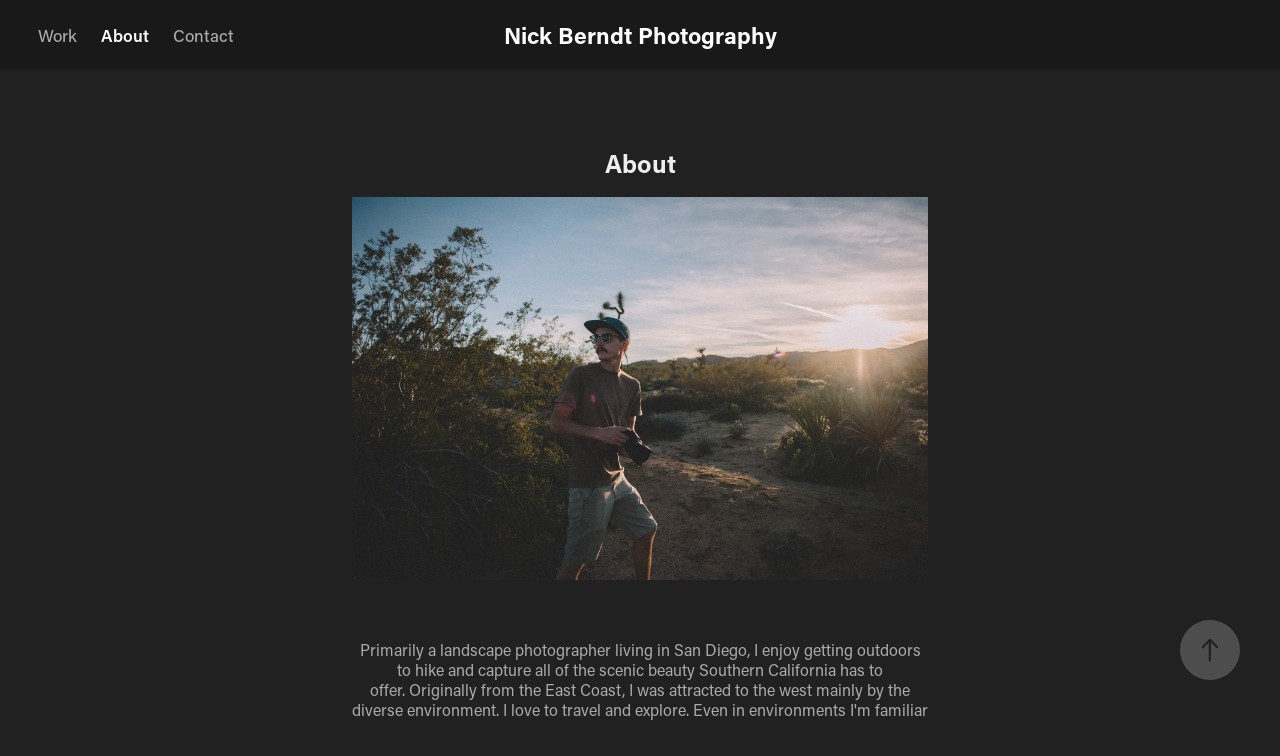

--- FILE ---
content_type: text/html; charset=utf-8
request_url: https://nickberndt.com/copy-of-contact-me
body_size: 3365
content:
<!DOCTYPE HTML>
<html lang="en-US">
<head>
  <meta charset="UTF-8" />
  <meta name="viewport" content="width=device-width, initial-scale=1" />
      <meta name="twitter:card"  content="summary_large_image" />
      <meta name="twitter:site"  content="@AdobePortfolio" />
      <meta  property="og:title" content="Nick Berndt - About" />
      <meta  property="og:image" content="https://pro2-bar-s3-cdn-cf6.myportfolio.com/fc32fc5ffdb5778bab3f41a4ab7142b7/7edd5eb8-0513-46fd-9740-378523193abf_rw_600.jpg?h=c280c2c331a7d51d38d11764bfe34136" />
      <link rel="icon" href="[data-uri]"  />
      <link rel="stylesheet" href="/dist/css/main.css" type="text/css" />
      <link rel="stylesheet" href="https://pro2-bar-s3-cdn-cf2.myportfolio.com/fc32fc5ffdb5778bab3f41a4ab7142b7/dbb2f70937b20b8749fb09b53230d5931622082202.css?h=fe80a38048fb8d538c7876aabf076b3d" type="text/css" />
    <link rel="canonical" href="https://nickberndt.com/copy-of-contact-me" />
      <title>Nick Berndt - About</title>
    <script type="text/javascript" src="//use.typekit.net/ik/[base64].js?cb=35f77bfb8b50944859ea3d3804e7194e7a3173fb" async onload="
    try {
      window.Typekit.load();
    } catch (e) {
      console.warn('Typekit not loaded.');
    }
    "></script>
</head>
  <body class="transition-enabled">  <div class='page-background-video page-background-video-with-panel'>
  </div>
  <div class="js-responsive-nav">
    <div class="responsive-nav has-social">
      <div class="close-responsive-click-area js-close-responsive-nav">
        <div class="close-responsive-button"></div>
      </div>
          <nav class="nav-container" data-hover-hint="nav" data-hover-hint-placement="bottom-start">
                <div class="gallery-title"><a href="/work" >Work</a></div>
      <div class="page-title">
        <a href="/copy-of-contact-me" class="active">About</a>
      </div>
      <div class="page-title">
        <a href="/contact" >Contact</a>
      </div>
          </nav>
        <div class="social pf-nav-social" data-context="theme.nav" data-hover-hint="navSocialIcons" data-hover-hint-placement="bottom-start">
          <ul>
          </ul>
        </div>
    </div>
  </div>
    <header class="site-header js-site-header  js-fixed-nav" data-context="theme.nav" data-hover-hint="nav" data-hover-hint-placement="top-start">
        <nav class="nav-container" data-hover-hint="nav" data-hover-hint-placement="bottom-start">
                <div class="gallery-title"><a href="/work" >Work</a></div>
      <div class="page-title">
        <a href="/copy-of-contact-me" class="active">About</a>
      </div>
      <div class="page-title">
        <a href="/contact" >Contact</a>
      </div>
        </nav>
        <div class="logo-wrap" data-context="theme.logo.header" data-hover-hint="logo" data-hover-hint-placement="bottom-start">
          <div class="logo e2e-site-logo-text logo-text  ">
              <a href="/work" class="preserve-whitespace">Nick Berndt Photography</a>

          </div>
        </div>
        <div class="social pf-nav-social" data-context="theme.nav" data-hover-hint="navSocialIcons" data-hover-hint-placement="bottom-start">
          <ul>
          </ul>
        </div>
        <div class="hamburger-click-area js-hamburger">
          <div class="hamburger">
            <i></i>
            <i></i>
            <i></i>
          </div>
        </div>
    </header>
    <div class="header-placeholder"></div>
  <div class="site-wrap cfix js-site-wrap">
    <div class="site-container">
      <div class="site-content e2e-site-content">
        <main>
  <div class="page-container" data-context="page.page.container" data-hover-hint="pageContainer">
    <section class="page standard-modules">
        <header class="page-header content" data-context="pages" data-identity="id:p5aa3434ab84619af4c45517c231d3e78e7615e51e95384f1e868d" data-hover-hint="pageHeader" data-hover-hint-id="p5aa3434ab84619af4c45517c231d3e78e7615e51e95384f1e868d">
            <h1 class="title preserve-whitespace e2e-site-logo-text">About</h1>
            <p class="description"></p>
            
        </header>
      <div class="page-content js-page-content" data-context="pages" data-identity="id:p5aa3434ab84619af4c45517c231d3e78e7615e51e95384f1e868d">
        <div id="project-canvas" class="js-project-modules modules content">
          <div id="project-modules">
              
              <div class="project-module module image project-module-image js-js-project-module"  style="padding-top: 0px;
padding-bottom: 40px;
  width: 50%;
  float: center;
  clear: both;
">

  

  
     <div class="js-lightbox" data-src="https://pro2-bar-s3-cdn-cf6.myportfolio.com/fc32fc5ffdb5778bab3f41a4ab7142b7/7edd5eb8-0513-46fd-9740-378523193abf.jpg?h=17b266c0d8bbe96cb8e52be5984a3911">
           <img
             class="js-lazy e2e-site-project-module-image"
             src="[data-uri]"
             data-src="https://pro2-bar-s3-cdn-cf6.myportfolio.com/fc32fc5ffdb5778bab3f41a4ab7142b7/7edd5eb8-0513-46fd-9740-378523193abf_rw_3840.jpg?h=68feb21060f61a5b56bb36a914ab21b2"
             data-srcset="https://pro2-bar-s3-cdn-cf6.myportfolio.com/fc32fc5ffdb5778bab3f41a4ab7142b7/7edd5eb8-0513-46fd-9740-378523193abf_rw_600.jpg?h=c280c2c331a7d51d38d11764bfe34136 600w,https://pro2-bar-s3-cdn-cf6.myportfolio.com/fc32fc5ffdb5778bab3f41a4ab7142b7/7edd5eb8-0513-46fd-9740-378523193abf_rw_1200.jpg?h=d9abb1670b3cbc2b0d0ac125981326ee 1200w,https://pro2-bar-s3-cdn-cf6.myportfolio.com/fc32fc5ffdb5778bab3f41a4ab7142b7/7edd5eb8-0513-46fd-9740-378523193abf_rw_1920.jpg?h=4c186a757af9e94b0e72267b34f1761b 1920w,https://pro2-bar-s3-cdn-cf6.myportfolio.com/fc32fc5ffdb5778bab3f41a4ab7142b7/7edd5eb8-0513-46fd-9740-378523193abf_rw_3840.jpg?h=68feb21060f61a5b56bb36a914ab21b2 3840w,"
             data-sizes="(max-width: 3840px) 100vw, 3840px"
             width="3840"
             height="0"
             style="padding-bottom: 66.5%; background: rgba(0, 0, 0, 0.03)"
             
           >
     </div>
  

</div>

              
              
              
              
              
              
              
              
              
              
              
              
              
              <div class="project-module module text project-module-text align- js-project-module e2e-site-project-module-text" style="padding-top: 20px;
padding-bottom: 40px;
  width: 50%;
  max-width: 800px;
  float: center;
  clear: both;
">
  <div class="rich-text js-text-editable module-text"><div>Primarily a landscape photographer living in San Diego, I enjoy getting outdoors to hike and capture all of the scenic beauty Southern California has to offer. Originally from the East Coast, I was attracted to the west mainly by the diverse environment. I love to travel and explore. Even in environments I'm familiar with, I'm always surprised by the new experiences that come about. </div><div>With no formal education in photography, I'm always exploring new techniques and trying to expand my skill set in the photography world. Technology is constantly changing and improving, so I always have something new to learn and drive my passion for photography. </div></div>
</div>

              
              
              
              
          </div>
        </div>
      </div>
    </section>
        <section class="back-to-top" data-hover-hint="backToTop">
          <a href="#"><span class="arrow">&uarr;</span><span class="preserve-whitespace">Back to Top</span></a>
        </section>
        <a class="back-to-top-fixed js-back-to-top back-to-top-fixed-with-panel" data-hover-hint="backToTop" data-hover-hint-placement="top-start" href="#">
          <svg version="1.1" id="Layer_1" xmlns="http://www.w3.org/2000/svg" xmlns:xlink="http://www.w3.org/1999/xlink" x="0px" y="0px"
           viewBox="0 0 26 26" style="enable-background:new 0 0 26 26;" xml:space="preserve" class="icon icon-back-to-top">
          <g>
            <path d="M13.8,1.3L21.6,9c0.1,0.1,0.1,0.3,0.2,0.4c0.1,0.1,0.1,0.3,0.1,0.4s0,0.3-0.1,0.4c-0.1,0.1-0.1,0.3-0.3,0.4
              c-0.1,0.1-0.2,0.2-0.4,0.3c-0.2,0.1-0.3,0.1-0.4,0.1c-0.1,0-0.3,0-0.4-0.1c-0.2-0.1-0.3-0.2-0.4-0.3L14.2,5l0,19.1
              c0,0.2-0.1,0.3-0.1,0.5c0,0.1-0.1,0.3-0.3,0.4c-0.1,0.1-0.2,0.2-0.4,0.3c-0.1,0.1-0.3,0.1-0.5,0.1c-0.1,0-0.3,0-0.4-0.1
              c-0.1-0.1-0.3-0.1-0.4-0.3c-0.1-0.1-0.2-0.2-0.3-0.4c-0.1-0.1-0.1-0.3-0.1-0.5l0-19.1l-5.7,5.7C6,10.8,5.8,10.9,5.7,11
              c-0.1,0.1-0.3,0.1-0.4,0.1c-0.2,0-0.3,0-0.4-0.1c-0.1-0.1-0.3-0.2-0.4-0.3c-0.1-0.1-0.1-0.2-0.2-0.4C4.1,10.2,4,10.1,4.1,9.9
              c0-0.1,0-0.3,0.1-0.4c0-0.1,0.1-0.3,0.3-0.4l7.7-7.8c0.1,0,0.2-0.1,0.2-0.1c0,0,0.1-0.1,0.2-0.1c0.1,0,0.2,0,0.2-0.1
              c0.1,0,0.1,0,0.2,0c0,0,0.1,0,0.2,0c0.1,0,0.2,0,0.2,0.1c0.1,0,0.1,0.1,0.2,0.1C13.7,1.2,13.8,1.2,13.8,1.3z"/>
          </g>
          </svg>
        </a>
  </div>
              <footer class="site-footer" data-hover-hint="footer">
                <div class="footer-text">
                  All content copywrite © Nick Berndt, 2021
                </div>
              </footer>
        </main>
      </div>
    </div>
  </div>
</body>
<script type="text/javascript">
  // fix for Safari's back/forward cache
  window.onpageshow = function(e) {
    if (e.persisted) { window.location.reload(); }
  };
</script>
  <script type="text/javascript">var __config__ = {"page_id":"p5aa3434ab84619af4c45517c231d3e78e7615e51e95384f1e868d","theme":{"name":"lukas"},"pageTransition":true,"linkTransition":true,"disableDownload":false,"localizedValidationMessages":{"required":"This field is required","Email":"This field must be a valid email address"},"lightbox":{"enabled":true,"color":{"opacity":0.94,"hex":"#fff"}},"cookie_banner":{"enabled":false},"googleAnalytics":{"trackingCode":"UA-116046700-1","anonymization":false}};</script>
  <script type="text/javascript" src="/site/translations?cb=35f77bfb8b50944859ea3d3804e7194e7a3173fb"></script>
  <script type="text/javascript" src="/dist/js/main.js?cb=35f77bfb8b50944859ea3d3804e7194e7a3173fb"></script>
</html>
